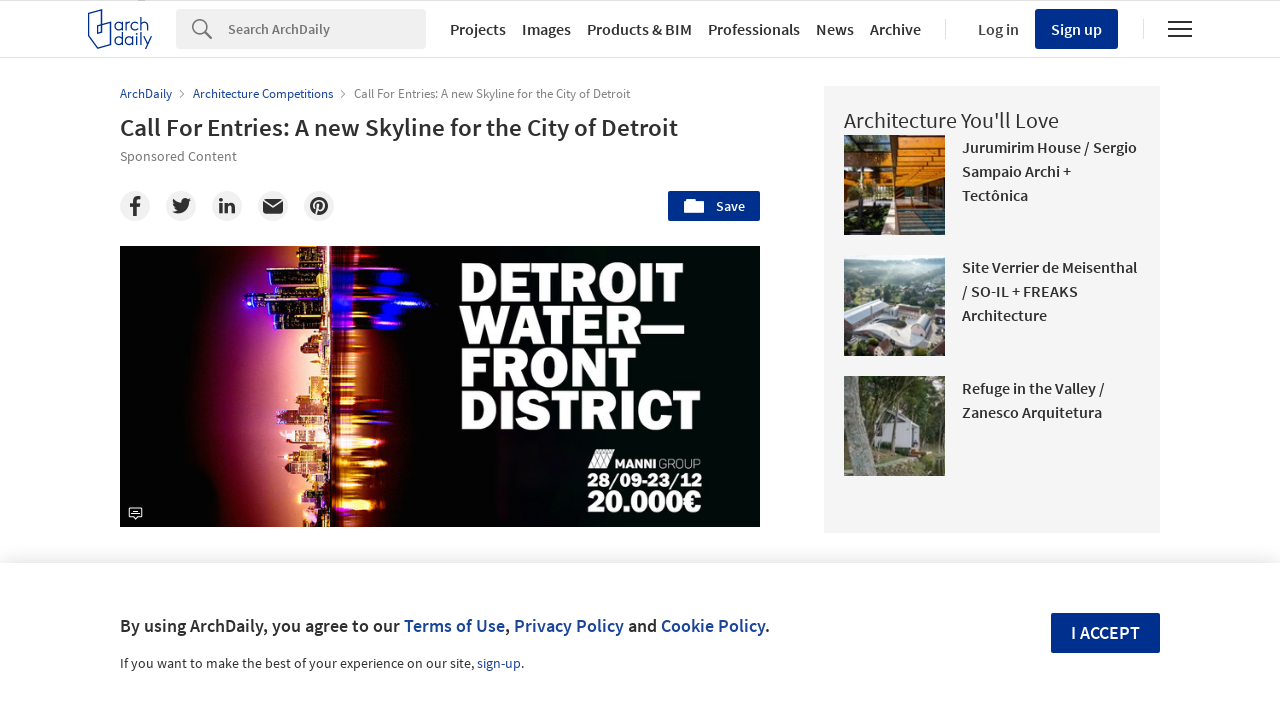

--- FILE ---
content_type: text/html; charset=utf-8
request_url: https://nrd.adsttc.com/api/v1/widgets/article-navigation/948804?site=us&d=20260121
body_size: 1405
content:
<a class='afd-article-navigation afd-article-navigation--prev afd-desktop-e' data='948955' href='/948955/the-beauty-of-exposed-wooden-trusses?ad_medium=widget&amp;ad_name=navigation-prev' id='article-nav-prev'><div class='afd-article-navigation__arrow'><div class='afd-article-navigation__arrow-i'></div></div><div class='afd-article-navigation__info-container clearfix'><div class='afd-article-navigation__img' style='background-image: url(&#39;https://images.adsttc.com/media/images/5f7a/08e9/63c0/17ae/2200/0a88/thumb_jpg/nico_saieh_2.jpg?1601833186&#39;)'></div><div class='afd-article-navigation__data'><h3 class='afd-article-navigation__title'>The Beauty of Exposed Wooden Trusses</h3><div class='afd-article-navigation__subtitle'>Articles</div></div></div></a><a class='afd-article-navigation afd-article-navigation--next afd-desktop-e' data='948124' href='/948124/amdl-circle-michele-de-lucchi-and-yacademy-students-join-forces-for-milans-suburbs?ad_medium=widget&amp;ad_name=navigation-next' id='article-nav-next'><div class='afd-article-navigation__arrow'><div class='afd-article-navigation__arrow-i'></div></div><div class='afd-article-navigation__info-container'><div class='afd-article-navigation__img' style='background-image: url(&#39;https://images.adsttc.com/media/images/5f69/2b31/63c0/17bb/5800/0001/thumb_jpg/YAC-1.jpg?1600727851&#39;)'></div><div class='afd-article-navigation__data'><h3 class='afd-article-navigation__title'>AMDL CIRCLE, Michele De Lucchi and YACademy Students Join Forces for Milan&#39;s Suburbs</h3><div class='afd-article-navigation__subtitle'>Articles</div></div></div></a>

--- FILE ---
content_type: text/html; charset=utf-8
request_url: https://nft.adsttc.com/catalog/api/v1/us/widgets/longtail_products?site=us&ad_medium=widget&type=desktop&article_token=948804&widget_salt=4&d=20260121&geoip=US
body_size: 1716
content:
<h2 class='afd-title-widget'>Browse the Catalog</h2>
<ul class='related-products__list'>
<li class='related-products__item' data-insights-category='widget-longtail-products' data-insights-label='Holcim' data-insights-value='32772' data-insights-version='US-slot-1'>
<a class='related-products__link' href='https://www.archdaily.com/catalog/us/products/32772/lining-solutions-holcim?ad_source=nimrod&amp;ad_medium=widget&amp;ad_content=single_longtail' title='Solutions for Nature-Positive Cities'>
<figure>
<img alt='Solutions for Nature-Positive Cities' class='b-lazy' data-pin-nopin='true' data-src='https://snoopy.archdaily.com/images/archdaily/catalog/uploads/photo/image/323518/Project-Lining-Solutions-Holcim-2.jpg?width=350&amp;height=350&amp;format=webp'>
</figure>
<div class='related-products__text'>
<p class='related-products__company'>Holcim</p>
<h4 class='related-products__name'>Solutions for Nature-Positive Cities</h4>
</div>
</a>
</li>
<li class='related-products__item' data-insights-category='widget-longtail-products' data-insights-label='JUNG' data-insights-value='18101' data-insights-version='US-slot-2'>
<a class='related-products__link' href='https://www.archdaily.com/catalog/us/products/18101/light-switch-ls-plus-jung?ad_source=nimrod&amp;ad_medium=widget&amp;ad_content=single_longtail' title='Light Switch - LS PLUS'>
<figure>
<img alt='Light Switch - LS PLUS' class='b-lazy' data-pin-nopin='true' data-src='https://snoopy.archdaily.com/images/archdaily/catalog/uploads/photo/image/307042/JUNG_Ambi-PH_Wesel_CM-1941-7954_RGB__1_.jpg?width=350&amp;height=350&amp;format=webp'>
</figure>
<div class='related-products__text'>
<p class='related-products__company'>JUNG</p>
<h4 class='related-products__name'>Light Switch - LS PLUS</h4>
</div>
</a>
</li>
<li class='related-products__item' data-insights-category='widget-longtail-products' data-insights-label='ECLISSE' data-insights-value='22521' data-insights-version='US-slot-3'>
<a class='related-products__link' href='https://www.archdaily.com/catalog/us/products/22521/door-frame-eclisse-syntesis-collection-eclisse?ad_source=nimrod&amp;ad_medium=widget&amp;ad_content=single_longtail' title='Pocket Door Frames - ECLISSE Syntesis'>
<figure>
<img alt='Pocket Door Frames - ECLISSE Syntesis' class='b-lazy' data-pin-nopin='true' data-src='https://snoopy.archdaily.com/images/archdaily/catalog/uploads/photo/image/236461/syntesis-collection-product-01-eclisse-syntesis-line-1-eclisse-syntesis-line-cutout-stud-wall-pro-b-arcit18.jpg?width=350&amp;height=350&amp;format=webp'>
</figure>
<div class='related-products__text'>
<p class='related-products__company'>ECLISSE</p>
<h4 class='related-products__name'>Pocket Door Frames - ECLISSE Syntesis</h4>
</div>
</a>
</li>
<li class='related-products__item' data-insights-category='widget-longtail-products' data-insights-label='Pilkington' data-insights-value='36111' data-insights-version='US-slot-4'>
<a class='related-products__link' href='https://www.archdaily.com/catalog/us/products/36111/advanced-thermal-insulation-pilkington-optitherm-s1-plus-pilkington?ad_source=nimrod&amp;ad_medium=widget&amp;ad_content=single_longtail' title='Advanced Thermal Insulation - Pilkington Optitherm™ S1 Plus'>
<figure>
<img alt='Advanced Thermal Insulation - Pilkington Optitherm™ S1 Plus' class='b-lazy' data-pin-nopin='true' data-src='https://snoopy.archdaily.com/images/archdaily/catalog/uploads/photo/image/377016/avanced-thermal-insulatuion-rizoo-50309.jpg?width=350&amp;height=350&amp;format=webp'>
</figure>
<div class='related-products__text'>
<p class='related-products__company'>Pilkington</p>
<h4 class='related-products__name'>Advanced Thermal Insulation - Pilkington Optitherm™ S1 Plus</h4>
</div>
</a>
</li>
<li class='related-products__item' data-insights-category='widget-longtail-products' data-insights-label='PARKLEX PRODEMA' data-insights-value='25890' data-insights-version='US-slot-5'>
<a class='related-products__link' href='https://www.archdaily.com/catalog/us/products/25890/prodex-wood-cladding-in-harry-parker-community-boathouse-prodema?ad_source=nimrod&amp;ad_medium=widget&amp;ad_content=single_longtail' title='NATURCLAD - W Wood Cladding in Community Boathouse'>
<figure>
<img alt='NATURCLAD - W Wood Cladding in Community Boathouse' class='b-lazy' data-pin-nopin='true' data-src='https://snoopy.archdaily.com/images/archdaily/catalog/uploads/photo/image/259687/prodema-pale-wood-harry-parker-community-boathouse-anmahian-winton-architects-03.jpg?width=350&amp;height=350&amp;format=webp'>
</figure>
<div class='related-products__text'>
<p class='related-products__company'>PARKLEX PRODEMA</p>
<h4 class='related-products__name'>NATURCLAD - W Wood Cladding in Community Boathouse</h4>
</div>
</a>
</li>
<li class='related-products__item' data-insights-category='widget-longtail-products' data-insights-label='Elevate EMEA' data-insights-value='36169' data-insights-version='US-slot-6'>
<a class='related-products__link' href='https://www.archdaily.com/catalog/us/products/36169/roofing-membrane-in-futuristic-sports-hall-elevate-emea?ad_source=nimrod&amp;ad_medium=widget&amp;ad_content=single_longtail' title='TPO Roofing Membrane Covers Sports Hall'>
<figure>
<img alt='TPO Roofing Membrane Covers Sports Hall' class='b-lazy' data-pin-nopin='true' data-src='https://snoopy.archdaily.com/images/archdaily/catalog/uploads/photo/image/375164/Roofing-Membrane-in-Futuristic-Sports-Hall-Elevate-__2_.jpg?width=350&amp;height=350&amp;format=webp'>
</figure>
<div class='related-products__text'>
<p class='related-products__company'>Elevate EMEA</p>
<h4 class='related-products__name'>TPO Roofing Membrane Covers Sports Hall</h4>
</div>
</a>
</li>
<li class='related-products__item afd-desktop-e' data-insights-category='widget-longtail-products' data-insights-label='RHEINZINK' data-insights-value='18162' data-insights-version='US-slot-7'>
<a class='related-products__link' href='https://www.archdaily.com/catalog/us/products/18162/panel-systems-sp-line-rheinzink?ad_source=nimrod&amp;ad_medium=widget&amp;ad_content=single_longtail' title='Panel Systems - SP-Line'>
<figure>
<img alt='Panel Systems - SP-Line' class='b-lazy' data-pin-nopin='true' data-src='https://snoopy.archdaily.com/images/archdaily/catalog/uploads/photo/image/199880/RHEINZINK_SP-Line_1.jpg?width=350&amp;height=350&amp;format=webp'>
</figure>
<div class='related-products__text'>
<p class='related-products__company'>RHEINZINK</p>
<h4 class='related-products__name'>Panel Systems - SP-Line</h4>
</div>
</a>
</li>
<li class='related-products__item afd-desktop-e' data-insights-category='widget-longtail-products' data-insights-label='KEIM' data-insights-value='21588' data-insights-version='US-slot-8'>
<a class='related-products__link' href='https://www.archdaily.com/catalog/us/products/21588/interior-photocatalytic-paint-ecosil-me-keim?ad_source=nimrod&amp;ad_medium=widget&amp;ad_content=single_longtail' title='Interior Photocatalytic Paint - Ecosil®-ME'>
<figure>
<img alt='Interior Photocatalytic Paint - Ecosil®-ME' class='b-lazy' data-pin-nopin='true' data-src='https://snoopy.archdaily.com/images/archdaily/catalog/uploads/photo/image/229390/9458KEIM.jpg?width=350&amp;height=350&amp;format=webp'>
</figure>
<div class='related-products__text'>
<p class='related-products__company'>KEIM</p>
<h4 class='related-products__name'>Interior Photocatalytic Paint - Ecosil®-ME</h4>
</div>
</a>
</li>
<li class='related-products__item afd-desktop-e' data-insights-category='widget-longtail-products' data-insights-label='AGROB BUCHTAL' data-insights-value='37047' data-insights-version='US-slot-9'>
<a class='related-products__link' href='https://www.archdaily.com/catalog/us/products/37047/ceramic-tiles-solid-ground-agrob-buchtal?ad_source=nimrod&amp;ad_medium=widget&amp;ad_content=single_longtail' title='Ceramic Tiles - Solid Ground'>
<figure>
<img alt='Ceramic Tiles - Solid Ground' class='b-lazy' data-pin-nopin='true' data-src='https://snoopy.archdaily.com/images/archdaily/catalog/uploads/photo/image/389059/SolidGround_Lerntreppe_BF_60x120_Travertine_nordic_grey_TF_31x145_nordic_grey_BF_120x120_Concrete_light_grey_HF.jpg?width=350&amp;height=350&amp;format=webp'>
</figure>
<div class='related-products__text'>
<p class='related-products__company'>AGROB BUCHTAL</p>
<h4 class='related-products__name'>Ceramic Tiles - Solid Ground</h4>
</div>
</a>
</li>
<li class='related-products__item afd-desktop-e' data-insights-category='widget-longtail-products' data-insights-label='Lunawood' data-insights-value='21471' data-insights-version='US-slot-10'>
<a class='related-products__link' href='https://www.archdaily.com/catalog/us/products/21471/how-to-use-thermowood-in-interiors-lunawood?ad_source=nimrod&amp;ad_medium=widget&amp;ad_content=single_longtail' title='How to Use Thermowood in Interiors'>
<figure>
<img alt='How to Use Thermowood in Interiors' class='b-lazy' data-pin-nopin='true' data-src='https://snoopy.archdaily.com/images/archdaily/catalog/uploads/photo/image/226289/Lunawood_Thermowood_Interior_PrivateApartmentVilnius_Lithuania_2018_3.jpg?width=350&amp;height=350&amp;format=webp'>
</figure>
<div class='related-products__text'>
<p class='related-products__company'>Lunawood</p>
<h4 class='related-products__name'>How to Use Thermowood in Interiors</h4>
</div>
</a>
</li>
<li class='related-products__item afd-desktop-e' data-insights-category='widget-longtail-products' data-insights-label='Vestal' data-insights-value='38598' data-insights-version='US-slot-11'>
<a class='related-products__link' href='https://www.archdaily.com/catalog/us/products/38598/bespoke-hospitality-furniture-at-nikki-resort-vestal?ad_source=nimrod&amp;ad_medium=widget&amp;ad_content=single_longtail' title='Bespoke Hospitality Furniture at Nikki Resort'>
<figure>
<img alt='Bespoke Hospitality Furniture at Nikki Resort' class='b-lazy' data-pin-nopin='true' data-src='https://snoopy.archdaily.com/images/archdaily/catalog/uploads/photo/image/413742/13-Nikki-Beach-Vestal-__5_.jpg?width=350&amp;height=350&amp;format=webp'>
</figure>
<div class='related-products__text'>
<p class='related-products__company'>Vestal</p>
<h4 class='related-products__name'>Bespoke Hospitality Furniture at Nikki Resort</h4>
</div>
</a>
</li>
<li class='related-products__item afd-desktop-e' data-insights-category='widget-longtail-products' data-insights-label='Blumer Lehmann' data-insights-value='34868' data-insights-version='US-slot-12'>
<a class='related-products__link' href='https://www.archdaily.com/catalog/us/products/34868/timber-construction-wisdome-stockholm-blumer-lehmann?ad_source=nimrod&amp;ad_medium=widget&amp;ad_content=single_longtail' title='Timber Construction - Wisdome Stockholm'>
<figure>
<img alt='Timber Construction - Wisdome Stockholm' class='b-lazy' data-pin-nopin='true' data-src='https://snoopy.archdaily.com/images/archdaily/catalog/uploads/photo/image/352544/Web_RGB_JPG-Wisdome_Stockholm_-_Finales_Gebäude-20.jpg?width=350&amp;height=350&amp;format=webp'>
</figure>
<div class='related-products__text'>
<p class='related-products__company'>Blumer Lehmann</p>
<h4 class='related-products__name'>Timber Construction - Wisdome Stockholm</h4>
</div>
</a>
</li>
</ul>
<a class="afd-widget-more-link afd-widget-more-link--right related-products__view-more" href="/catalog/us?ad_source=nimrod&amp;ad_medium=widget&amp;ad_content=single_longtail">More products »</a>


--- FILE ---
content_type: text/html; charset=utf-8
request_url: https://nrd.adsttc.com/api/v1/widgets/recommended-projects?site=us&ad_name=recommended-projects&ad_medium=widget&type=desktop&visitor_id=d5084b99-a28b-5da1-0643-4b948ed94ecb&d=20260121&geoip=US
body_size: 3861
content:
<div class='afd-recommended-projects__title-container'><h2 class='afd-recommended-projects__title'>Architecture You'll Love</h2></div><ul><li class='afd-widget-item'><figure><a class='afd-widget-item-thumb' data-insights-category='recommended-projects-widget' data-insights-label='default-nrd-thumb' data-insights-value='1003438' data-insights-version='0' href='/1003438/jurumirim-house-sergio-sampaio-arch-plus-tectonica?ad_medium=widget&amp;ad_name=recommended-projects' title='Jurumirim House / Sergio Sampaio Archi + Tectônica'><img alt='Jurumirim House / Sergio Sampaio Archi + Tectônica © Leonardo Finotti' class='b-lazy' data-pin-nopin='true' data-src='https://snoopy.archdaily.com/images/archdaily/media/images/649e/f0d7/cb9c/464e/713f/ca16/thumb_jpg/casa-jurumirim-sergio-sampaio-arch-plus-tectonica_15.jpg?1688137995&amp;format=webp&amp;width=95&amp;height=95&amp;crop=true' height='125' width='125'></a></figure><div class='widget-text'><h3 class='afd-widget-item-title'><a class='afd-widget-item-link' data-insights-category='recommended-projects-widget' data-insights-label='default-nrd' data-insights-value='1003438' data-insights-version='0' href='/1003438/jurumirim-house-sergio-sampaio-arch-plus-tectonica?ad_medium=widget&amp;ad_name=recommended-projects' title='Jurumirim House / Sergio Sampaio Archi + Tectônica'>Jurumirim House / Sergio Sampaio Archi + Tectônica</a></h3><span class='afd-widget-item-hint'></span></div></li><li class='afd-widget-item'><figure><a class='afd-widget-item-thumb' data-insights-category='recommended-projects-widget' data-insights-label='default-nrd-thumb' data-insights-value='982179' data-insights-version='1' href='/982179/site-verrier-de-meisenthal-so-il-plus-freaks-architecture?ad_medium=widget&amp;ad_name=recommended-projects' title='Site Verrier de Meisenthal / SO-IL + FREAKS Architecture'><img alt='Site Verrier de Meisenthal / SO-IL + FREAKS Architecture © Iwan Baan' class='b-lazy' data-pin-nopin='true' data-src='https://snoopy.archdaily.com/images/archdaily/media/images/6285/2589/e0c7/6843/c924/1f1f/thumb_jpg/site-verrier-de-meisenthal-so-il-plus-freaks-architecture_2.jpg?1652893106&amp;format=webp&amp;width=95&amp;height=95&amp;crop=true' height='125' width='125'></a></figure><div class='widget-text'><h3 class='afd-widget-item-title'><a class='afd-widget-item-link' data-insights-category='recommended-projects-widget' data-insights-label='default-nrd' data-insights-value='982179' data-insights-version='1' href='/982179/site-verrier-de-meisenthal-so-il-plus-freaks-architecture?ad_medium=widget&amp;ad_name=recommended-projects' title='Site Verrier de Meisenthal / SO-IL + FREAKS Architecture'>Site Verrier de Meisenthal / SO-IL + FREAKS Architecture</a></h3><span class='afd-widget-item-hint'></span></div></li><li class='afd-widget-item'><figure><a class='afd-widget-item-thumb' data-insights-category='recommended-projects-widget' data-insights-label='default-nrd-thumb' data-insights-value='1003383' data-insights-version='2' href='/1003383/refuge-in-the-valley-oazo-plus-zanesco-arquitetura?ad_medium=widget&amp;ad_name=recommended-projects' title='Refuge in the Valley / Zanesco Arquitetura'><img alt='Refuge in the Valley / Zanesco Arquitetura © Ezequiele Panizzi' class='b-lazy' data-pin-nopin='true' data-src='https://snoopy.archdaily.com/images/archdaily/media/images/64a2/bd2c/cb9c/464f/a63a/964a/thumb_jpg/refugio-no-vale-oazo-plus-zanesco-arquitetura_23.jpg?1688386881&amp;format=webp&amp;width=95&amp;height=95&amp;crop=true' height='125' width='125'></a></figure><div class='widget-text'><h3 class='afd-widget-item-title'><a class='afd-widget-item-link' data-insights-category='recommended-projects-widget' data-insights-label='default-nrd' data-insights-value='1003383' data-insights-version='2' href='/1003383/refuge-in-the-valley-oazo-plus-zanesco-arquitetura?ad_medium=widget&amp;ad_name=recommended-projects' title='Refuge in the Valley / Zanesco Arquitetura'>Refuge in the Valley / Zanesco Arquitetura</a></h3><span class='afd-widget-item-hint'></span></div></li></ul>


--- FILE ---
content_type: text/html; charset=utf-8
request_url: https://nrd.adsttc.com/api/v1/widgets/related-tags?site=us&ad_name=related-tags-article-show&ad_medium=widget&type=desktop&article_token=948804&widget_salt=4&d=20260121&geoip=US
body_size: 3027
content:
<h2 class='afd-title-widget'>Related articles</h2><ul><li class='afd-widget-item'><figure><a class='afd-widget-item-thumb' data-insights-category='related-tags-article-show-widget' data-insights-label='default-nrd-thumb' data-insights-value='941619' data-insights-version='0' href='/941619/call-for-entries-design-a-test-center-for-a-futuristic-transport-system?ad_medium=widget&amp;ad_name=related-tags-article-show' title='Call for Entries: Design a Test Center for a Futuristic Transport System'><img alt='Call for Entries: Design a Test Center for a Futuristic Transport System Courtesy of YAC - Young Architects Competitions' class='b-lazy' data-pin-nopin='true' data-src='https://snoopy.archdaily.com/images/archdaily/media/images/5ee3/95d4/b357/65c6/d800/0624/thumb_jpg/1640x720_(7).jpg?1591973323&amp;format=webp' height='125' width='125'></a></figure><div class='widget-text'><h3 class='afd-widget-item-title'><a class='afd-widget-item-link' data-insights-category='related-tags-article-show-widget' data-insights-label='default-nrd' data-insights-value='941619' data-insights-version='0' href='/941619/call-for-entries-design-a-test-center-for-a-futuristic-transport-system?ad_medium=widget&amp;ad_name=related-tags-article-show' title='Call for Entries: Design a Test Center for a Futuristic Transport System'>Call for Entries: Design a Test Center for a Futuristic Transport System</a></h3><span class='afd-widget-item-hint'></span></div></li><li class='afd-widget-item'><figure><a class='afd-widget-item-thumb' data-insights-category='related-tags-article-show-widget' data-insights-label='default-nrd-thumb' data-insights-value='962495' data-insights-version='1' href='/962495/sou-fujimoto-amdl-circle-alvisi-kirimoto-discover-the-internships-and-lectures-of-architecture-for-landscape-2021-edition?ad_medium=widget&amp;ad_name=related-tags-article-show' title='Sou Fujimoto, AMDL Circle, Alvisi Kirimoto: Discover the Internships and Lectures of &#39;Architecture for Landscape&#39; 2021 Edition'><img alt='Sou Fujimoto, AMDL Circle, Alvisi Kirimoto: Discover the Internships and Lectures of &#39;Architecture for Landscape&#39; 2021 Edition Courtesy of YAC - Young Architects Competitions' class='b-lazy' data-pin-nopin='true' data-src='https://snoopy.archdaily.com/images/archdaily/media/images/60b1/26b7/53f1/0b01/64f6/d21d/thumb_jpg/2021-banner-percent-20corsi.jpg?1622222523&amp;format=webp' height='125' width='125'></a></figure><div class='widget-text'><h3 class='afd-widget-item-title'><a class='afd-widget-item-link' data-insights-category='related-tags-article-show-widget' data-insights-label='default-nrd' data-insights-value='962495' data-insights-version='1' href='/962495/sou-fujimoto-amdl-circle-alvisi-kirimoto-discover-the-internships-and-lectures-of-architecture-for-landscape-2021-edition?ad_medium=widget&amp;ad_name=related-tags-article-show' title='Sou Fujimoto, AMDL Circle, Alvisi Kirimoto: Discover the Internships and Lectures of &#39;Architecture for Landscape&#39; 2021 Edition'>Sou Fujimoto, AMDL Circle, Alvisi Kirimoto: Discover the Internships and Lectures of &#39;Architecture for Landscape&#39; 2021 Edition</a></h3><span class='afd-widget-item-hint'>May 28, 2021</span></div></li></ul>


--- FILE ---
content_type: text/html; charset=utf-8
request_url: https://nrd.adsttc.com/api/v1/widgets/more-type?site=us&ad_name=ideas-article-show&ad_medium=widget&name=Ideas&exclude=948804&add_title=more&type=desktop&article_token=948804&widget_salt=4&max_items=2&d=20260121&geoip=US
body_size: 2397
content:
<h2 class='afd-title-widget'>More  Ideas</h2><ul><li class='afd-widget-item'><figure><a class='afd-widget-item-thumb' data-insights-category='ideas-article-show-widget' data-insights-label='default-nrd-thumb' data-insights-value='1035783' data-insights-version='0' href='/1035783/architecture-at-zero-2026?ad_medium=widget&amp;ad_name=ideas-article-show' title='Architecture at Zero 2026'><img alt='Architecture at Zero 2026 ' class='b-lazy' data-pin-nopin='true' data-src='https://snoopy.archdaily.com/images/archdaily/media/images/690c/7ee5/436b/c600/01fd/be1c/thumb_jpg/2026_Architecture_at_Zero_-_ad-1080x566.jpg?1762426601&amp;format=webp' height='125' width='125'></a></figure><div class='widget-text'><h3 class='afd-widget-item-title'><a class='afd-widget-item-link' data-insights-category='ideas-article-show-widget' data-insights-label='default-nrd' data-insights-value='1035783' data-insights-version='0' href='/1035783/architecture-at-zero-2026?ad_medium=widget&amp;ad_name=ideas-article-show' title='Architecture at Zero 2026'>Architecture at Zero 2026</a></h3><span class='afd-widget-item-hint'></span></div></li><li class='afd-widget-item'><figure><a class='afd-widget-item-thumb' data-insights-category='ideas-article-show-widget' data-insights-label='default-nrd-thumb' data-insights-value='1035968' data-insights-version='1' href='/1035968/international-emerging-workshop-a-wicked-laboratory?ad_medium=widget&amp;ad_name=ideas-article-show' title='International Emerging Workshop: A Wicked Laboratory'><img alt='International Emerging Workshop: A Wicked Laboratory Collage of digitally manipulate images. Full credits available at UIA2026BCN website.' class='b-lazy' data-pin-nopin='true' data-src='https://snoopy.archdaily.com/images/archdaily/media/images/6914/7490/20ca/aa00/01ef/7a63/thumb_jpg/01_Collage_of_digitally_manipulate_images._Full_credits_available_at_UIA2026BCN_website.jpg?1762948251&amp;format=webp' height='125' width='125'></a></figure><div class='widget-text'><h3 class='afd-widget-item-title'><a class='afd-widget-item-link' data-insights-category='ideas-article-show-widget' data-insights-label='default-nrd' data-insights-value='1035968' data-insights-version='1' href='/1035968/international-emerging-workshop-a-wicked-laboratory?ad_medium=widget&amp;ad_name=ideas-article-show' title='International Emerging Workshop: A Wicked Laboratory'>International Emerging Workshop: A Wicked Laboratory</a></h3><span class='afd-widget-item-hint'></span></div></li></ul>
<a class="afd-widget-more-link afd-widget-more-link--right" title="Ideas" href="/ideas">More Ideas »</a>


--- FILE ---
content_type: text/html; charset=utf-8
request_url: https://nft.adsttc.com/catalog/api/v1/us/widgets/shorthead_products?site=us&ad_medium=widget&type=desktop&article_token=948804&widget_salt=4&d=20260121&geoip=US
body_size: 516
content:
<h2 class='afd-title-widget'>Selected Products</h2>
<ul>
<li class='afd-widget-item' data-insights-category='widget-shorthead-products' data-insights-label='panoramah!®' data-insights-value='12683'>
<figure>
<a class='afd-widget-item-thumb' href='https://www.archdaily.com/catalog/us/products/12683/ph38-corner-panoramah?ad_source=nimrod&amp;ad_medium=widget&amp;ad_content=shorthead_products' title='Minimalist Window - ah! Corner / panoramah!®'>
<img alt='Minimalist Window - ah! Corner' class='b-lazy' data-pin-nopin='true' data-src='https://snoopy.archdaily.com/images/archdaily/catalog/uploads/photo/image/119561/001_-_PH38_Corner.jpg?width=350&amp;height=350&amp;format=webp' height='125' width='125'>
</a>
</figure>
<h3 class='afd-widget-item-title'>
<a class='afd-widget-item-link' href='https://www.archdaily.com/catalog/us/products/12683/ph38-corner-panoramah?ad_source=nimrod&amp;ad_medium=widget&amp;ad_content=shorthead_products' title='Minimalist Window - ah! Corner / panoramah!®'>
Minimalist Window - ah! Corner
<span class='title-division'>
&nbsp;|&nbsp;
</span>
<span class='title-secondary'>
panoramah!®
</span>
</a>
</h3>
</li>
<li class='afd-widget-item' data-insights-category='widget-shorthead-products' data-insights-label='A-Light' data-insights-value='37675'>
<figure>
<a class='afd-widget-item-thumb' href='https://www.archdaily.com/catalog/us/products/37675/interior-lighting-in-new-yorks-fashion-institute-a-light?ad_source=nimrod&amp;ad_medium=widget&amp;ad_content=shorthead_products' title='Interior Lighting in New York&#39;s Fashion Institute / A-Light'>
<img alt='Interior Lighting in New York&#39;s Fashion Institute' class='b-lazy' data-pin-nopin='true' data-src='https://snoopy.archdaily.com/images/archdaily/catalog/uploads/photo/image/397444/New-York-Fashion-Institute-Application-A-Light-5.jpg?width=350&amp;height=350&amp;format=webp' height='125' width='125'>
</a>
</figure>
<h3 class='afd-widget-item-title'>
<a class='afd-widget-item-link' href='https://www.archdaily.com/catalog/us/products/37675/interior-lighting-in-new-yorks-fashion-institute-a-light?ad_source=nimrod&amp;ad_medium=widget&amp;ad_content=shorthead_products' title='Interior Lighting in New York&#39;s Fashion Institute / A-Light'>
Interior Lighting in New York&#39;s Fashion Institute
<span class='title-division'>
&nbsp;|&nbsp;
</span>
<span class='title-secondary'>
A-Light
</span>
</a>
</h3>
</li>
<li class='afd-widget-item' data-insights-category='widget-shorthead-products' data-insights-label='Accoya' data-insights-value='8756'>
<figure>
<a class='afd-widget-item-thumb' href='https://www.archdaily.com/catalog/us/products/8756/accoya-canals-accoya?ad_source=nimrod&amp;ad_medium=widget&amp;ad_content=shorthead_products' title='Accoya® Canals / Accoya'>
<img alt='Accoya® Canals' class='b-lazy' data-pin-nopin='true' data-src='https://snoopy.archdaily.com/images/archdaily/catalog/uploads/photo/image/81515/ACCOYA_AT_PARCO_BANGKOK_BRIDGE_IN_POND.JPG?width=350&amp;height=350&amp;format=webp' height='125' width='125'>
</a>
</figure>
<h3 class='afd-widget-item-title'>
<a class='afd-widget-item-link' href='https://www.archdaily.com/catalog/us/products/8756/accoya-canals-accoya?ad_source=nimrod&amp;ad_medium=widget&amp;ad_content=shorthead_products' title='Accoya® Canals / Accoya'>
Accoya® Canals
<span class='title-division'>
&nbsp;|&nbsp;
</span>
<span class='title-secondary'>
Accoya
</span>
</a>
</h3>
</li>
</ul>


--- FILE ---
content_type: text/javascript;charset=utf-8
request_url: https://p1cluster.cxense.com/p1.js
body_size: 101
content:
cX.library.onP1('2bvcfxrv0mq9n2rqavrmgdwgoa');


--- FILE ---
content_type: text/javascript;charset=utf-8
request_url: https://id.cxense.com/public/user/id?json=%7B%22identities%22%3A%5B%7B%22type%22%3A%22ckp%22%2C%22id%22%3A%22mko5nf43thpbs46s%22%7D%2C%7B%22type%22%3A%22lst%22%2C%22id%22%3A%222bvcfxrv0mq9n2rqavrmgdwgoa%22%7D%2C%7B%22type%22%3A%22cst%22%2C%22id%22%3A%222bvcfxrv0mq9n2rqavrmgdwgoa%22%7D%5D%7D&callback=cXJsonpCB1
body_size: 190
content:
/**/
cXJsonpCB1({"httpStatus":200,"response":{"userId":"cx:1ltcc6xuxp4p52hm8t5qjgpgvm:2ihbqoy40yvsd","newUser":true}})